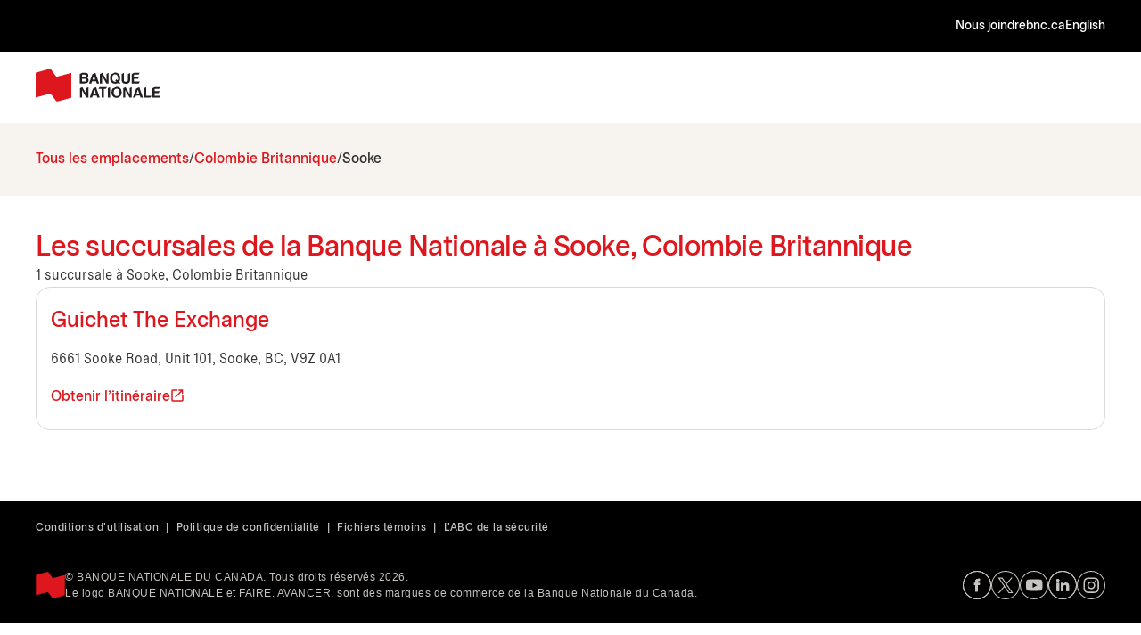

--- FILE ---
content_type: text/html; charset=utf-8
request_url: https://localisateur.bnc.ca/bc/sooke
body_size: 6585
content:
<!doctype html>
<html lang="fr">
<head>
    <meta charset="utf-8">
    <meta name="viewport" content="width=device-width, initial-scale=1.0">

    
    
        <script type="text/javascript" src="https://dam.bnc.ca/content/dam/tools/cmp/notice.js" async="true" language="fr" token="bFXc6fFy" enableDidomi="true"></script>
    

    
<title> Les succursales de la Banque Nationale à Sooke, Colombie Britannique. </title>
<meta name="author" content="">
<meta name="description" content="Trouvez les succursales de la Sooke en Sooke, Colombie Britannique. Naviguez par ville pour accéder à tous nos emplacements.">

    <meta name="robots" content="index, follow">


<link rel="canonical" href="https://localisateur.bnc.ca/bc/sooke" />

<link rel="alternate" href="https://locator.nbc.ca/bc/sooke" hreflang="en" />
<link rel="alternate" href="https://localisateur.bnc.ca/fr/bc/sooke" hreflang="fr" />
<link rel="alternate" href="https://locator.nbc.ca/bc/sooke" hreflang="x-default" />
    
    <link rel="shortcut icon" href="https://localisateur.bnc.ca/content/icons/brand1/favicon.ico" type="image/x-icon" />


        <!-- Adobe Tag Manager -->
<!-- Initialize dataLayer array before Adobe Launch script loads -->
<script>typeof dataLayer=="undefined"&&(window.dataLayer=[])</script>


    <script src="https://assets.adobedtm.com/4c6660b07da2/05b6c28f8c7f/launch-ENce80544c76a04686ae546c50bbd9979e.min.js" async></script>


        
<script>window.nbcPageInfo={pageName:"nbc:branch-locator:bc:sooke",pageID:"bc:sooke",pageType:"city",language:"FR"};window.dataLayer&&Array.isArray(window.dataLayer)&&window.dataLayer.push({event:"trackPageView",eventInfo:{eventName:"pageReady",eventSource:"nbc",eventTime:(new Date).toISOString(),eventId:"PR-branch-locator"},page:{pageName:"nbc:branch-locator:bc:sooke",language:"FR"},user:{loggedStatus:"false"}})</script>
    <link rel="preload" href="https://localisateur.bnc.ca/content/fonts/NationaleSans-Regular.woff2" as="font" type="font/woff2" crossorigin="anonymous" />
<link rel="preload" href="https://localisateur.bnc.ca/content/fonts/NationaleSans-Medium.woff2" as="font" type="font/woff2" crossorigin="anonymous" />

    <link rel="stylesheet" href="https://localisateur.bnc.ca/bundle/css/lib.min.css" />
    <script type="text/javascript" src="https://localisateur.bnc.ca/bundle/js/lib.min.js" defer></script>

    
        <link rel="stylesheet" href="https://localisateur.bnc.ca/bundle/css/brand1/main.min.css" />
        <script type="text/javascript" src="https://localisateur.bnc.ca/bundle/js/common.min.js" defer></script>
    

    

    <script>window.mapboxToken="pk.eyJ1IjoidGJvb2RyYW0iLCJhIjoiY21oYzJqdTZoMmR2ZjJrb2VlNHJ3aWh2dSJ9.FSVfAhWFJscH2whb3UcRaw";window.mapboxFilter="&types=address,postcode,district,place,locality,region";window.mapboxApi="https://api.mapbox.com/geocoding/v5/mapbox.places/";window.mapboxCountryCode="&country=CA,US";window.absolutePath="https://localisateur.bnc.ca";window.currentCulture="fr";window.translations={en:{errorInvalidCityZip:"Veuillez entrer une ville, la province ou le code postal",errorSpecialChars:"Les caractères spéciaux ne sont pas autorisés",errorMapboxRequest:"Erreur lors de la requête Mapbox"},fr:{errorInvalidCityZip:"Veuillez entrer une ville, la province ou le code postal",errorSpecialChars:"Les caractères spéciaux ne sont pas autorisés",errorMapboxRequest:"Erreur lors de la requête Mapbox"}}</script>

    <script type="text/javascript" src="https://localisateur.bnc.ca/bundle/js/translations.min.js"></script>
    <script type="text/javascript" src="https://localisateur.bnc.ca/bundle/js/map.min.js" defer></script>




        
            <script type="text/javascript" src="https://localisateur.bnc.ca/bundle/js/atm-tracking.min.js" defer></script>
        
        

    <script type="text/javascript">!function(T,l,y){var S=T.location,k="script",D="instrumentationKey",C="ingestionendpoint",I="disableExceptionTracking",E="ai.device.",b="toLowerCase",w="crossOrigin",N="POST",e="appInsightsSDK",t=y.name||"appInsights";(y.name||T[e])&&(T[e]=t);var n=T[t]||function(d){var g=!1,f=!1,m={initialize:!0,queue:[],sv:"5",version:2,config:d};function v(e,t){var n={},a="Browser";return n[E+"id"]=a[b](),n[E+"type"]=a,n["ai.operation.name"]=S&&S.pathname||"_unknown_",n["ai.internal.sdkVersion"]="javascript:snippet_"+(m.sv||m.version),{time:function(){var e=new Date;function t(e){var t=""+e;return 1===t.length&&(t="0"+t),t}return e.getUTCFullYear()+"-"+t(1+e.getUTCMonth())+"-"+t(e.getUTCDate())+"T"+t(e.getUTCHours())+":"+t(e.getUTCMinutes())+":"+t(e.getUTCSeconds())+"."+((e.getUTCMilliseconds()/1e3).toFixed(3)+"").slice(2,5)+"Z"}(),iKey:e,name:"Microsoft.ApplicationInsights."+e.replace(/-/g,"")+"."+t,sampleRate:100,tags:n,data:{baseData:{ver:2}}}}var h=d.url||y.src;if(h){function a(e){var t,n,a,i,r,o,s,c,u,p,l;g=!0,m.queue=[],f||(f=!0,t=h,s=function(){var e={},t=d.connectionString;if(t)for(var n=t.split(";"),a=0;a<n.length;a++){var i=n[a].split("=");2===i.length&&(e[i[0][b]()]=i[1])}if(!e[C]){var r=e.endpointsuffix,o=r?e.location:null;e[C]="https://"+(o?o+".":"")+"dc."+(r||"services.visualstudio.com")}return e}(),c=s[D]||d[D]||"",u=s[C],p=u?u+"/v2/track":d.endpointUrl,(l=[]).push((n="SDK LOAD Failure: Failed to load Application Insights SDK script (See stack for details)",a=t,i=p,(o=(r=v(c,"Exception")).data).baseType="ExceptionData",o.baseData.exceptions=[{typeName:"SDKLoadFailed",message:n.replace(/\./g,"-"),hasFullStack:!1,stack:n+"\nSnippet failed to load ["+a+"] -- Telemetry is disabled\nHelp Link: https://go.microsoft.com/fwlink/?linkid=2128109\nHost: "+(S&&S.pathname||"_unknown_")+"\nEndpoint: "+i,parsedStack:[]}],r)),l.push(function(e,t,n,a){var i=v(c,"Message"),r=i.data;r.baseType="MessageData";var o=r.baseData;return o.message='AI (Internal): 99 message:"'+("SDK LOAD Failure: Failed to load Application Insights SDK script (See stack for details) ("+n+")").replace(/\"/g,"")+'"',o.properties={endpoint:a},i}(0,0,t,p)),function(e,t){if(JSON){var n=T.fetch;if(n&&!y.useXhr)n(t,{method:N,body:JSON.stringify(e),mode:"cors"});else if(XMLHttpRequest){var a=new XMLHttpRequest;a.open(N,t),a.setRequestHeader("Content-type","application/json"),a.send(JSON.stringify(e))}}}(l,p))}function i(e,t){f||setTimeout(function(){!t&&m.core||a()},500)}var e=function(){var n=l.createElement(k);n.src=h;var e=y[w];return!e&&""!==e||"undefined"==n[w]||(n[w]=e),n.onload=i,n.onerror=a,n.onreadystatechange=function(e,t){"loaded"!==n.readyState&&"complete"!==n.readyState||i(0,t)},n}();y.ld<0?l.getElementsByTagName("head")[0].appendChild(e):setTimeout(function(){l.getElementsByTagName(k)[0].parentNode.appendChild(e)},y.ld||0)}try{m.cookie=l.cookie}catch(p){}function t(e){for(;e.length;)!function(t){m[t]=function(){var e=arguments;g||m.queue.push(function(){m[t].apply(m,e)})}}(e.pop())}var n="track",r="TrackPage",o="TrackEvent";t([n+"Event",n+"PageView",n+"Exception",n+"Trace",n+"DependencyData",n+"Metric",n+"PageViewPerformance","start"+r,"stop"+r,"start"+o,"stop"+o,"addTelemetryInitializer","setAuthenticatedUserContext","clearAuthenticatedUserContext","flush"]),m.SeverityLevel={Verbose:0,Information:1,Warning:2,Error:3,Critical:4};var s=(d.extensionConfig||{}).ApplicationInsightsAnalytics||{};if(!0!==d[I]&&!0!==s[I]){var c="onerror";t(["_"+c]);var u=T[c];T[c]=function(e,t,n,a,i){var r=u&&u(e,t,n,a,i);return!0!==r&&m["_"+c]({message:e,url:t,lineNumber:n,columnNumber:a,error:i}),r},d.autoExceptionInstrumented=!0}return m}(y.cfg);function a(){y.onInit&&y.onInit(n)}(T[t]=n).queue&&0===n.queue.length?(n.queue.push(a),n.trackPageView({})):a()}(window,document,{
src: "https://js.monitor.azure.com/scripts/b/ai.2.min.js", // The SDK URL Source
crossOrigin: "anonymous", 
cfg: { // Application Insights Configuration
    connectionString: 'InstrumentationKey=250fc785-5bd7-4d85-a61f-d65d792d0747;IngestionEndpoint=https://eastus-8.in.applicationinsights.azure.com/;LiveEndpoint=https://eastus.livediagnostics.monitor.azure.com/;ApplicationId=4f62e52e-d18a-4aca-aa0e-78d6f7188fa1'
}});</script>

                              <script>!function(e){var n="https://s.go-mpulse.net/boomerang/";if("False"=="True")e.BOOMR_config=e.BOOMR_config||{},e.BOOMR_config.PageParams=e.BOOMR_config.PageParams||{},e.BOOMR_config.PageParams.pci=!0,n="https://s2.go-mpulse.net/boomerang/";if(window.BOOMR_API_key="W77MU-P7G7U-E64DR-8ZZSK-ARUBS",function(){function e(){if(!r){var e=document.createElement("script");e.id="boomr-scr-as",e.src=window.BOOMR.url,e.async=!0,o.appendChild(e),r=!0}}function t(e){r=!0;var n,t,a,i,d=document,O=window;if(window.BOOMR.snippetMethod=e?"if":"i",t=function(e,n){var t=d.createElement("script");t.id=n||"boomr-if-as",t.src=window.BOOMR.url,BOOMR_lstart=(new Date).getTime(),e=e||d.body,e.appendChild(t)},!window.addEventListener&&window.attachEvent&&navigator.userAgent.match(/MSIE [67]\./))return window.BOOMR.snippetMethod="s",void t(o,"boomr-async");a=document.createElement("IFRAME"),a.src="about:blank",a.title="",a.role="presentation",a.loading="eager",i=(a.frameElement||a).style,i.width=0,i.height=0,i.border=0,i.display="none",o.appendChild(a);try{O=a.contentWindow,d=O.document.open()}catch(_){n=document.domain,a.src="javascript:var d=document.open();d.domain='"+n+"';void 0;",O=a.contentWindow,d=O.document.open()}if(n)d._boomrl=function(){this.domain=n,t()},d.write("<bo"+"dy onload='document._boomrl();'>");else if(O._boomrl=function(){t()},O.addEventListener)O.addEventListener("load",O._boomrl,!1);else if(O.attachEvent)O.attachEvent("onload",O._boomrl);d.close()}function a(e){window.BOOMR_onload=e&&e.timeStamp||(new Date).getTime()}if(!window.BOOMR||!window.BOOMR.version&&!window.BOOMR.snippetExecuted){window.BOOMR=window.BOOMR||{},window.BOOMR.snippetStart=(new Date).getTime(),window.BOOMR.snippetExecuted=!0,window.BOOMR.snippetVersion=14,window.BOOMR.url=n+"W77MU-P7G7U-E64DR-8ZZSK-ARUBS";var i=document.currentScript||document.getElementsByTagName("script")[0],o=i.parentNode,r=!1,d=document.createElement("link");if(d.relList&&"function"==typeof d.relList.supports&&d.relList.supports("preload")&&"as"in d)window.BOOMR.snippetMethod="p",d.href=window.BOOMR.url,d.rel="preload",d.as="script",d.addEventListener("load",e),d.addEventListener("error",function(){t(!0)}),setTimeout(function(){if(!r)t(!0)},3e3),BOOMR_lstart=(new Date).getTime(),o.appendChild(d);else t(!1);if(window.addEventListener)window.addEventListener("load",a,!1);else if(window.attachEvent)window.attachEvent("onload",a)}}(),"".length>0)if(e&&"performance"in e&&e.performance&&"function"==typeof e.performance.setResourceTimingBufferSize)e.performance.setResourceTimingBufferSize();!function(){if(BOOMR=e.BOOMR||{},BOOMR.plugins=BOOMR.plugins||{},!BOOMR.plugins.AK){var n=""=="true"?1:0,t="",a="bu5v2iyxfuxmw2lwtwrq-f-f02b2b0ad-clientnsv4-s.akamaihd.net",i="false"=="true"?2:1,o={"ak.v":"39","ak.cp":"1929459","ak.ai":parseInt("895672",10),"ak.ol":"0","ak.cr":9,"ak.ipv":4,"ak.proto":"h2","ak.rid":"7b9c4f20","ak.r":47370,"ak.a2":n,"ak.m":"","ak.n":"essl","ak.bpcip":"13.59.93.0","ak.cport":55642,"ak.gh":"23.208.24.75","ak.quicv":"","ak.tlsv":"tls1.3","ak.0rtt":"","ak.0rtt.ed":"","ak.csrc":"-","ak.acc":"","ak.t":"1769381283","ak.ak":"hOBiQwZUYzCg5VSAfCLimQ==hdJCrtRIiL/8bhI19Xxc929SuAUq05ZTAnsmTmHbEirNhEMvxOv6DL2N6mFrHFOTMR6NxwxU94pInC80iNaqcz2m7EiACNLhlGfOKfMH+sYm+g0MRc7PpYMWg5AJQ47wmz40LR5l9vkXM7iCZKYoCFr3sjMoBrR2MhFFg/+ie4HI43iCcOoupiDLEPKXP4uJV1pK/zJttxgS/+w2dzk0bJuMR/O/MmzujQV2G6hXd+XO7XFV8b7SpcxAZVEGSOESgW0oJ2AvF6v1NjxLkfHz4+VoYHcjuZQI43iHJXm/qlwtXs5L7zvFTxaZBxruGKJDaluGQ3KePGhRBOzD/mIEEYKBpzmRodOVo/9cBhwyxvcQbFh5+GRpZVL3Ijc84dOLGj21R8Sw00zG0Iti2eiw+yRY8tV+ovHtGPucg2G7+CE=","ak.pv":"6","ak.dpoabenc":"","ak.tf":i};if(""!==t)o["ak.ruds"]=t;var r={i:!1,av:function(n){var t="http.initiator";if(n&&(!n[t]||"spa_hard"===n[t]))o["ak.feo"]=void 0!==e.aFeoApplied?1:0,BOOMR.addVar(o)},rv:function(){var e=["ak.bpcip","ak.cport","ak.cr","ak.csrc","ak.gh","ak.ipv","ak.m","ak.n","ak.ol","ak.proto","ak.quicv","ak.tlsv","ak.0rtt","ak.0rtt.ed","ak.r","ak.acc","ak.t","ak.tf"];BOOMR.removeVar(e)}};BOOMR.plugins.AK={akVars:o,akDNSPreFetchDomain:a,init:function(){if(!r.i){var e=BOOMR.subscribe;e("before_beacon",r.av,null,null),e("onbeacon",r.rv,null,null),r.i=!0}return this},is_complete:function(){return!0}}}}()}(window);</script></head>

<body data-event-category="city">
    
        <header class="nbc-header nbc-header--brand1" data-event-category="header" role="banner">
    <a class="skip-to-main"
   href="#main-content"
   aria-label="passer au contenu principal">
    <span class="skip-to-main__label">
        PASSER AU CONTENU
    </span>
</a>

    <div class="nbc-header__quick">
        <div class="nbc-header__container">
            <nav class="nbc-header__quick-nav" aria-label="Quick actions">
                    <a class="nbc-header__quick-link"
                       href="https://www.bnc.ca/coordonnees.html"
                       lang="fr">
                        Nous joindre
                    </a>
                    <a class="nbc-header__quick-link"
                       href="https://www.bnc.ca/"
                       target="_blank"
                       rel="noopener"
                       lang="fr">
                        bnc.ca
                    </a>
                    <a class="nbc-header__quick-link"
                       href="https://locator.nbc.ca/bc/sooke"
                       lang="en">
                        English
                    </a>
            </nav>
        </div>
    </div>

    <div class="nbc-header__main">
        <div class="nbc-header__container">
                <a class="nbc-header__logo" href="https://localisateur.bnc.ca" data-event-action="logo" aria-label="Banque Nationale">
                    <picture>
                        <source media="(max-width: 991px)" srcset="https://localisateur.bnc.ca/content/icons/brand1/logo-nbc-mobile.svg">
                        <img class="nbc-header__logo-img"
                             src="https://nbc-prod-cyh2arfnfbacfqhr.a03.azurefd.net/assets/media/lifa13ms/logo-bnc.svg"
                             alt="Banque Nationale"
                             loading="eager"
                             decoding="async" />
                    </picture>
                </a>
        </div>
    </div>
</header>
    
    
    <main>
        
        <script type="application/ld+json">
        {
         "@context": "https://schema.org",
         "@type": "BreadcrumbList",
         "itemListElement":
         [
          {
           "@type": "ListItem",
           "position": 1,
           "name":"Page d&#x27;accueil",
           "item":"https://localisateur.bnc.ca"
          },
          {
           "@type": "ListItem",
           "position": 2,
           "name":"Colombie Britannique Page",
           "item":"https://localisateur.bnc.ca/bc"
          },
          {
           "@type": "ListItem",
           "position": 3,
           "name":"Sooke Page",
           "item":"https://localisateur.bnc.ca/bc/sooke"
          }
         ]
        }
    </script>

    <script type="application/ld+json">
{
    "@context": "https://schema.org",
    "@type": "WebPage",
    "name": "Les succursales de la Banque Nationale à Sooke, Colombie Britannique.",
    "url": "https://localisateur.bnc.ca/bc/sooke",
    "inLanguage": "fr-CA",
    "description": "Trouvez les succursales de la Sooke en Sooke, Colombie Britannique. Naviguez par ville pour accéder à tous nos emplacements.",
    "isPartOf": {
        "@type": "WebSite",
        "name": "Banque Nationale",
        "url": "https://localisateur.bnc.ca"
    },
    "datePublished": "2022-03-02",
    "dateModified": "2026-01-20"
}
</script>


    

<section class="nbc-breadcrumb">
    <div class="nbc-breadcrumb__container">
        <nav class="nbc-breadcrumb__nav">
            <ol class="nbc-breadcrumb__list">
                    <li class="nbc-breadcrumb__item">
                            <a href="https://localisateur.bnc.ca">Tous les emplacements</a>
                    </li>
                    <li class="nbc-breadcrumb__item">
                            <a href="https://localisateur.bnc.ca/bc">Colombie Britannique</a>
                    </li>
                    <li class="nbc-breadcrumb__item nbc-breadcrumb__item--current">
                            <span aria-current="page">Sooke</span>
                    </li>
            </ol>
        </nav>
    </div>
</section>

    <section class="nbc-city-page" id="main-content">

        <header class="nbc-city-page__header">
            <h1 class="nbc-city-page__title">Les succursales de la Banque Nationale &#xE0; Sooke, Colombie Britannique</h1>
            <p class="nbc-city-page__count">1 succursale &#xE0; Sooke, Colombie Britannique</p>
        </header>

            <div class="nbc-city-page__cards nbc-nearby">
                <div class="nbc-nearby__list">
                        

<article class="nbc-nearby-card "
         >

        <h2 class="nbc-nearby-card__title">
            <a href="https://localisateur.bnc.ca/guichet-the-exchange/bc/sooke/6661-sooke-road-unit-101">Guichet The Exchange</a>
        </h2>

        <p class="nbc-nearby-card__address">6661 Sooke Road, Unit 101, Sooke, BC, V9Z 0A1</p>



    <div class="nbc-nearby-card__ctas nbc-nearby-card__ctas--single">
        <a class="nbc-nearby-card__cta nbc-nearby-card__cta--secondary" href="https://www.google.com/maps/search/?api=1&amp;query=the%20exchange%20abm%2C6661%20sooke%20road%2C%20unit%20101%2Csooke%2Cbc" target="_blank" rel="noopener">
            <span>Obtenir l&#x27;itin&#xE9;raire</span>
            <svg class="nbc-nearby-card__cta-icon" width="20" height="20" viewBox="0 0 20 20" aria-hidden="true" focusable="false">
                <path d="M13.3332 13.3333H2.6665V2.66667H7.99984V1.33333H2.6665C1.93317 1.33333 1.33317 1.93333 1.33317 2.66667V13.3333C1.33317 14.0667 1.93317 14.6667 2.6665 14.6667H13.3332C14.0665 14.6667 14.6665 14.0667 14.6665 13.3333V8H13.3332V13.3333ZM9.33317 1.33333V2.66667H12.0598L5.15317 9.57333L6.09317 10.5133L12.9998 3.60667V6.33333H14.3332V1.33333H9.33317Z" fill="#DE161D" />
            </svg>
        </a>
    </div>
</article>

                </div>
            </div>
    </section>


    </main>

    
        <footer class="nbc-footer nbc-footer--brand1" data-event-category="footer">
    <div class="nbc-footer__container">
        <!-- Footer Links -->
        <div class="nbc-footer__links">
                    <a href="https://www.bnc.ca/conditions-dutilisation.html" class="nbc-footer__link" target="_blank">Conditions d&#x27;utilisation</a>
                        <span class="nbc-footer__separator" aria-hidden="true">|</span>
                    <a href="https://www.bnc.ca/politique-de-confidentialite.html" class="nbc-footer__link">Politique de confidentialit&#xE9;</a>
                        <span class="nbc-footer__separator" aria-hidden="true">|</span>
                    <a href="https://www.bnc.ca/politique-de-confidentialite/fichiers-temoins.html" class="nbc-footer__link">Fichiers t&#xE9;moins</a>
                        <span class="nbc-footer__separator" aria-hidden="true">|</span>
                    <a href="https://www.bnc.ca/abc-securite.html" class="nbc-footer__link">L&#x27;ABC de la s&#xE9;curit&#xE9;</a>
        </div>

        <!-- Footer Bottom: Logo, Copyright, Social -->
        <div class="nbc-footer__bottom">
            <!-- Logo and Copyright Section -->
            <div class="nbc-footer__left">
                    <div>
                        <a href="https://localisateur.bnc.ca" data-event-action="logo" aria-label="Banque Nationale">
                            <img src="https://nbc-prod-cyh2arfnfbacfqhr.a03.azurefd.net/assets/media/3canzlqy/logo-bnc-flag.webp" alt="Banque Nationale" title="Banque Nationale" loading="lazy" decoding="async">
                        </a>
                    </div>
                <div class="nbc-footer__text">
© BANQUE NATIONALE DU CANADA. Tous droits réservés 2026. <br>Le logo BANQUE NATIONALE et FAIRE. AVANCER. sont des marques de commerce de la Banque Nationale du Canada.                </div>
            </div>

            <!-- Social Media Icons -->
                <div class="nbc-footer__social-icons">
                    <span class="nbc-footer__social-label">Restez connect&#xE9;s avec nous</span>
                    <div class="nbc-footer__social-icons-wrapper">
                            <a href="https://www.facebook.com/nationalbanknetworks" 
                               class="" 
                               rel="noopener" 
                               data-event-action="Facebook" 
                               title="Facebook" 
                               target="_blank"
                               aria-label="Facebook">
                                <picture>
                                    <source media="(max-width: 991px)" srcset="/content/icons/brand1/facebook-mobile.svg">
                                    <img src="/content/icons/brand1/facebook.svg" alt="Facebook">
                                </picture>
                            </a>
                            <a href="https://x.com/nationalbank/" 
                               class="" 
                               rel="noopener" 
                               data-event-action="Twitter" 
                               title="Twitter" 
                               target="_blank"
                               aria-label="Twitter">
                                <picture>
                                    <source media="(max-width: 991px)" srcset="/content/icons/brand1/twitter-mobile.svg">
                                    <img src="/content/icons/brand1/twitter-x.svg" alt="Twitter">
                                </picture>
                            </a>
                            <a href="https://www.youtube.com/c/nationalbankofcanada" 
                               class="" 
                               rel="noopener" 
                               data-event-action="Youtube" 
                               title="Youtube" 
                               target="_blank"
                               aria-label="Youtube">
                                <picture>
                                    <source media="(max-width: 991px)" srcset="/content/icons/brand1/youtube-mobile.svg">
                                    <img src="/content/icons/brand1/youtube.svg" alt="Youtube">
                                </picture>
                            </a>
                            <a href="https://www.linkedin.com/company/banquenationaleducanada/" 
                               class="" 
                               rel="noopener" 
                               data-event-action="Linkedin" 
                               title="Linkedin" 
                               target="_blank"
                               aria-label="Linkedin">
                                <picture>
                                    <source media="(max-width: 991px)" srcset="/content/icons/brand1/linkedin-mobile.svg">
                                    <img src="/content/icons/brand1/linkedin.svg" alt="Linkedin">
                                </picture>
                            </a>
                            <a href="https://www.instagram.com/nationalbankofcanada" 
                               class="" 
                               rel="noopener" 
                               data-event-action="Instagram" 
                               title="Instagram" 
                               target="_blank"
                               aria-label="Instagram">
                                <picture>
                                    <source media="(max-width: 991px)" srcset="/content/icons/brand1/instagram-mobile.svg">
                                    <img src="/content/icons/brand1/instagram.svg" alt="Instagram">
                                </picture>
                            </a>
                    </div>
                </div>
        </div>
    </div>
</footer>
    
</body>

</html>


--- FILE ---
content_type: image/svg+xml
request_url: https://localisateur.bnc.ca/content/icons/brand1/twitter-x.svg
body_size: -909
content:
<svg width="32" height="32" viewBox="0 0 32 32" fill="none" xmlns="http://www.w3.org/2000/svg">
<path fill-rule="evenodd" clip-rule="evenodd" d="M23.9459 7.5L17.6173 14.9101L24.5 25H19.4379L14.8028 18.2054L8.99977 25H7.5L14.137 17.2294L7.5 7.5H12.5621L16.9511 13.934L22.4463 7.5H23.9459ZM20.1434 23.9145H22.447L11.8437 8.63722H9.54016L20.1434 23.9145Z" fill="#C6C3C0"/>
<path fill-rule="evenodd" clip-rule="evenodd" d="M32 16C32 7.17737 24.8218 0 16 0C7.17737 0 0 7.17737 0 16C0 24.8226 7.17737 32 16 32C24.8218 32 32 24.8226 32 16ZM1 16C1 7.71652 7.71564 1 16 1C24.2844 1 31 7.71652 31 16C31 24.2852 24.2844 31 16 31C7.71564 31 1 24.2852 1 16Z" fill="#C6C3C0"/>
</svg>


--- FILE ---
content_type: image/svg+xml
request_url: https://localisateur.bnc.ca/content/icons/brand1/youtube.svg
body_size: -461
content:
<svg width="32" height="32" viewBox="0 0 32 32" fill="none" xmlns="http://www.w3.org/2000/svg">
<path fill-rule="evenodd" clip-rule="evenodd" d="M15.9727 9.50074H16.5201L17.5359 9.50896C18.8972 9.5247 21.0727 9.56809 22.7214 9.68773L22.9981 9.71662C23.4073 9.76436 24.0172 9.88809 24.575 10.4711C24.9923 10.8908 25.1983 11.7125 25.2752 12.0972L25.3141 12.3212C25.3331 12.4813 25.4862 13.8043 25.4992 15.162L25.5 15.2978V16.6986L25.4979 16.9796C25.4844 17.9139 25.4076 18.8102 25.3581 19.3022L25.3157 19.6913C25.3157 19.6913 25.1351 20.9657 24.5786 21.5253C23.9437 22.1889 23.2413 22.2575 22.8442 22.2962L22.8437 22.2963C22.8003 22.3005 22.7606 22.3044 22.725 22.3087L22.2813 22.3378C20.8182 22.4267 19.0615 22.4669 17.8224 22.4851L16.2089 22.4996C15.7381 22.495 11.3604 22.449 9.95928 22.3159C9.88722 22.302 9.79947 22.2913 9.69994 22.2792C9.23049 22.222 8.49911 22.1329 7.91777 21.5253C7.44392 21.0456 7.24349 20.0409 7.1959 19.7636L7.17999 19.6553C7.15322 19.4268 7.01001 18.1468 7.0005 16.8344V15.1617L7.00449 14.8808C7.02304 13.9955 7.09493 13.1608 7.14199 12.693L7.18428 12.3051C7.18428 12.3051 7.36133 11.0307 7.91777 10.4711C8.55267 9.8075 9.25504 9.73893 9.65214 9.70016C9.69573 9.69591 9.73565 9.69201 9.77139 9.68773L10.1323 9.66324C12.2786 9.527 15.0985 9.50447 15.9727 9.50074ZM14.5 13.5V19L19.5 16.2596L14.5 13.5Z" fill="#C6C3C0"/>
<path fill-rule="evenodd" clip-rule="evenodd" d="M16 0C24.8218 0 32 7.17737 32 16C32 24.8226 24.8218 32 16 32C7.17737 32 0 24.8226 0 16C0 7.17737 7.17737 0 16 0ZM16 1C7.71564 1 1 7.71652 1 16C1 24.2852 7.71564 31 16 31C24.2844 31 31 24.2852 31 16C31 7.71652 24.2844 1 16 1Z" fill="#C6C3C0"/>
</svg>


--- FILE ---
content_type: image/svg+xml
request_url: https://localisateur.bnc.ca/content/icons/brand1/linkedin.svg
body_size: -757
content:
<svg width="32" height="32" viewBox="0 0 32 32" fill="none" xmlns="http://www.w3.org/2000/svg">
<path fill-rule="evenodd" clip-rule="evenodd" d="M16 0C7.17737 0 0 7.17737 0 16C0 24.8226 7.17737 32 16 32C24.8218 32 32 24.8226 32 16C32 7.17737 24.8218 0 16 0ZM23.3582 22.7239H20.2804V17.7713C20.2804 16.5266 19.8357 15.6765 18.7206 15.6765C17.8714 15.6765 17.3635 16.2509 17.1411 16.8031C17.0599 17.0008 17.0394 17.2749 17.0394 17.553V22.7239H13.9625C13.9625 22.7239 14.0027 14.3342 13.9625 13.4661H17.0394V14.7772C17.4496 14.1446 18.1807 13.2494 19.8144 13.2494C21.8386 13.2494 23.3582 14.5705 23.3582 17.4152V22.7239ZM10.7001 12.2008H10.7206C11.7938 12.2008 12.4617 11.4894 12.4617 10.6008C12.4421 9.69251 11.7938 9 10.7403 9C9.68923 9 9 9.69251 9 10.6008C9 11.4894 9.6679 12.2008 10.7001 12.2008ZM12.2599 22.7239V13.4661H9.18133V22.7239H12.2599ZM31 16C31 7.71652 24.2844 1 16 1C7.71564 1 1 7.71652 1 16C1 24.2852 7.71564 31 16 31C24.2844 31 31 24.2852 31 16Z" fill="#C6C3C0"/>
<path fill-rule="evenodd" clip-rule="evenodd" d="M16 0C7.17737 0 0 7.17737 0 16C0 24.8226 7.17737 32 16 32C24.8218 32 32 24.8226 32 16C32 7.17737 24.8218 0 16 0ZM23.3582 22.7239H20.2804V17.7713C20.2804 16.5266 19.8357 15.6765 18.7206 15.6765C17.8714 15.6765 17.3635 16.2509 17.1411 16.8031C17.0599 17.0008 17.0394 17.2749 17.0394 17.553V22.7239H13.9625C13.9625 22.7239 14.0027 14.3342 13.9625 13.4661H17.0394V14.7772C17.4496 14.1446 18.1807 13.2494 19.8144 13.2494C21.8386 13.2494 23.3582 14.5705 23.3582 17.4152V22.7239ZM10.7001 12.2008H10.7206C11.7938 12.2008 12.4617 11.4894 12.4617 10.6008C12.4421 9.69251 11.7938 9 10.7403 9C9.68923 9 9 9.69251 9 10.6008C9 11.4894 9.6679 12.2008 10.7001 12.2008ZM12.2599 22.7239V13.4661H9.18133V22.7239H12.2599ZM31 16C31 7.71652 24.2844 1 16 1C7.71564 1 1 7.71652 1 16C1 24.2852 7.71564 31 16 31C24.2844 31 31 24.2852 31 16Z" fill="#C6C3C0"/>
</svg>


--- FILE ---
content_type: image/svg+xml
request_url: https://localisateur.bnc.ca/content/icons/brand1/facebook.svg
body_size: -904
content:
<svg width="32" height="32" viewBox="0 0 32 32" fill="none" xmlns="http://www.w3.org/2000/svg">
<path fill-rule="evenodd" clip-rule="evenodd" d="M16 0C7.17737 0 0 7.17737 0 16C0 24.8226 7.17737 32 16 32C24.8218 32 32 24.8226 32 16C32 7.17737 24.8218 0 16 0ZM12.6765 16.0051H14.0891V23.1537H17.0599V16.0051H19.0655L19.3252 13.4792H17.0599V11.9947C17.0599 11.4356 17.4304 11.307 17.6901 11.307H19.288V8.85477L17.087 8.84547C14.6449 8.84547 14.0891 10.6743 14.0891 11.845V13.4792H12.6765V16.0051ZM31 16C31 7.71652 24.2844 1 16 1C7.71564 1 1 7.71652 1 16C1 24.2852 7.71564 31 16 31C24.2844 31 31 24.2852 31 16Z" fill="#C6C3C0"/>
<path fill-rule="evenodd" clip-rule="evenodd" d="M16 0C7.17737 0 0 7.17737 0 16C0 24.8226 7.17737 32 16 32C24.8218 32 32 24.8226 32 16C32 7.17737 24.8218 0 16 0ZM12.6765 16.0051H14.0891V23.1537H17.0599V16.0051H19.0655L19.3252 13.4792H17.0599V11.9947C17.0599 11.4356 17.4304 11.307 17.6901 11.307H19.288V8.85477L17.087 8.84547C14.6449 8.84547 14.0891 10.6743 14.0891 11.845V13.4792H12.6765V16.0051ZM31 16C31 7.71652 24.2844 1 16 1C7.71564 1 1 7.71652 1 16C1 24.2852 7.71564 31 16 31C24.2844 31 31 24.2852 31 16Z" fill="#C6C3C0"/>
</svg>


--- FILE ---
content_type: text/javascript; charset=UTF-8
request_url: https://localisateur.bnc.ca/bundle/js/translations.min.js
body_size: -815
content:
function getCurrentCulture(){return window.currentCulture||"en"}function getTranslation(n){if(!window.translations)return console.warn("Translations object not found. Using key as fallback."),n;const t=getCurrentCulture(),i=window.translations[t];if(!i)return console.warn(`Translations for culture '${t}' not found. Using key as fallback.`),n;const r=i[n];return r?r:(console.warn(`Translation key '${n}' not found for culture '${t}'. Using key as fallback.`),n)}window.translationKeys={ERROR_INVALID_CITY_ZIP:"errorInvalidCityZip",ERROR_SPECIAL_CHARS:"errorSpecialChars",ERROR_MAPBOX_REQUEST:"errorMapboxRequest"}